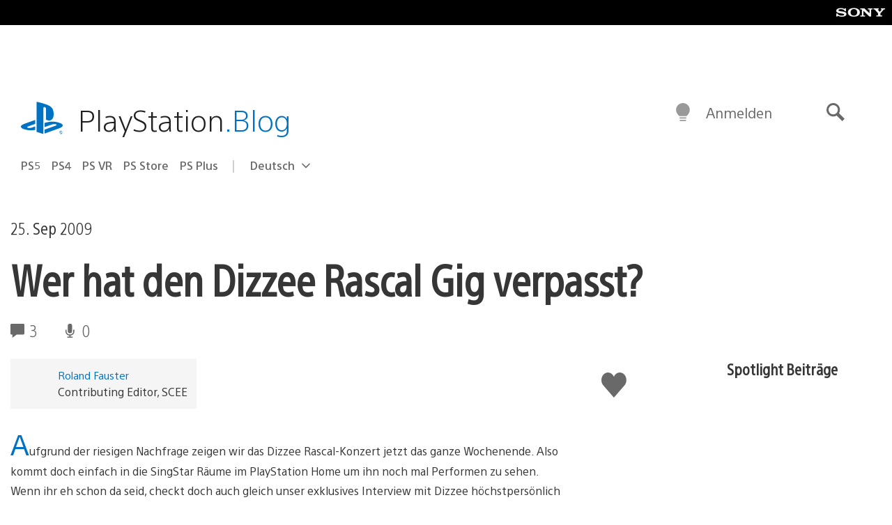

--- FILE ---
content_type: application/x-javascript;charset=utf-8
request_url: https://smetrics.aem.playstation.com/id?d_visid_ver=5.5.0&d_fieldgroup=A&mcorgid=BD260C0F53C9733E0A490D45%40AdobeOrg&mid=91045405384004521689220042531752954772&ts=1769859454035
body_size: -41
content:
{"mid":"91045405384004521689220042531752954772"}